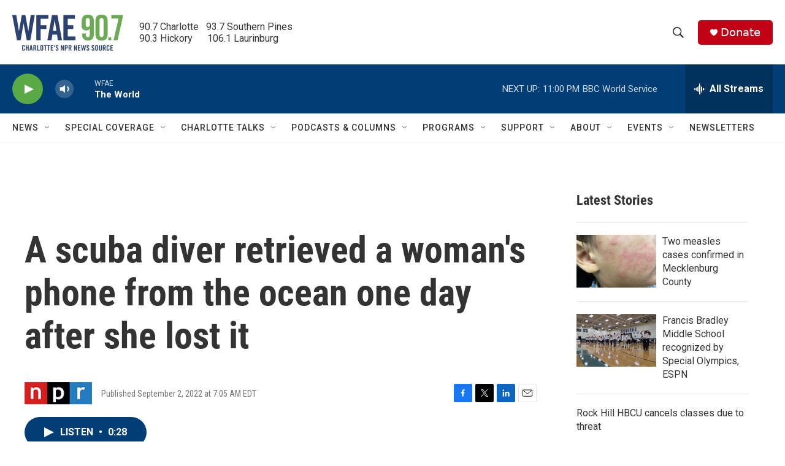

--- FILE ---
content_type: text/html; charset=utf-8
request_url: https://www.google.com/recaptcha/api2/aframe
body_size: 271
content:
<!DOCTYPE HTML><html><head><meta http-equiv="content-type" content="text/html; charset=UTF-8"></head><body><script nonce="YNkIYwMPzC9xWX4K-yUaJw">/** Anti-fraud and anti-abuse applications only. See google.com/recaptcha */ try{var clients={'sodar':'https://pagead2.googlesyndication.com/pagead/sodar?'};window.addEventListener("message",function(a){try{if(a.source===window.parent){var b=JSON.parse(a.data);var c=clients[b['id']];if(c){var d=document.createElement('img');d.src=c+b['params']+'&rc='+(localStorage.getItem("rc::a")?sessionStorage.getItem("rc::b"):"");window.document.body.appendChild(d);sessionStorage.setItem("rc::e",parseInt(sessionStorage.getItem("rc::e")||0)+1);localStorage.setItem("rc::h",'1769140493825');}}}catch(b){}});window.parent.postMessage("_grecaptcha_ready", "*");}catch(b){}</script></body></html>